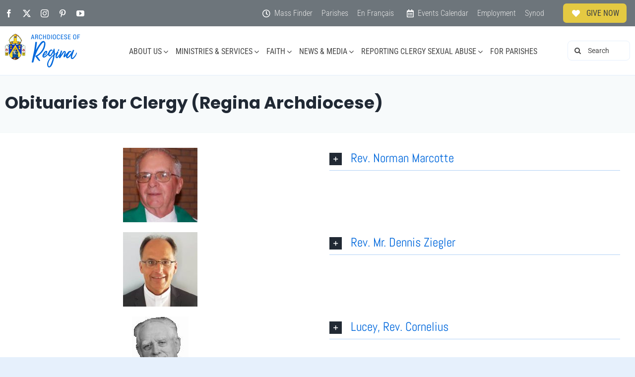

--- FILE ---
content_type: text/css
request_url: https://archregina.sk.ca/wp-content/themes/Avada-Child-Theme-Archregina/style.css?ver=787611c265af5afb9134c72fe60501ba
body_size: 162
content:
/*
Theme Name: Avada Child Archdiocese of Regina
Description: Child theme for Avada theme
Author: ThemeFusion Adapted by CJamesRun
Author URI: https://archregina.sk.ca
Template: Avada
Version: 1.5.0
Text Domain:  Avada
*/